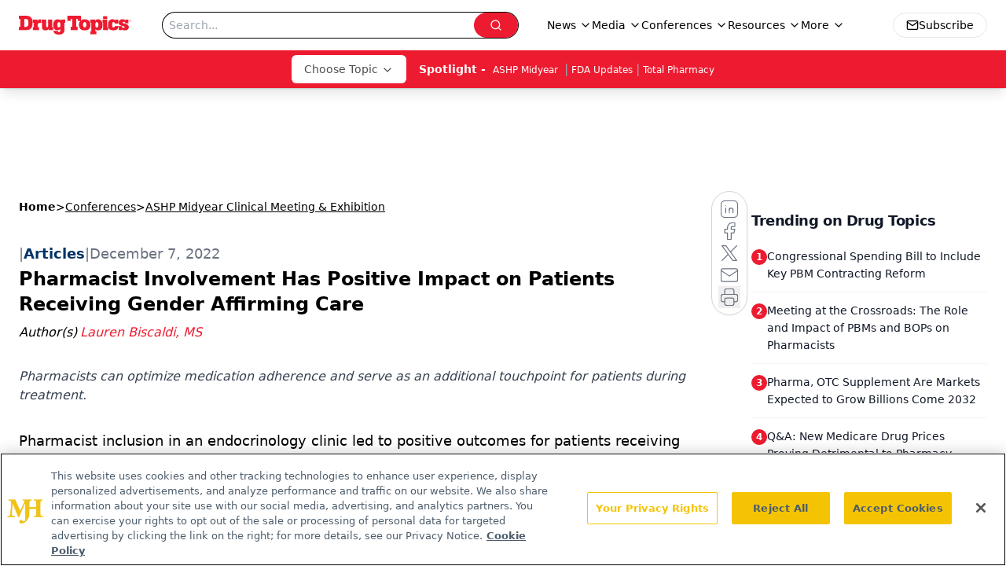

--- FILE ---
content_type: text/html; charset=utf-8
request_url: https://www.google.com/recaptcha/api2/aframe
body_size: 184
content:
<!DOCTYPE HTML><html><head><meta http-equiv="content-type" content="text/html; charset=UTF-8"></head><body><script nonce="mQVSBtDrf5HU-TIRUPvESA">/** Anti-fraud and anti-abuse applications only. See google.com/recaptcha */ try{var clients={'sodar':'https://pagead2.googlesyndication.com/pagead/sodar?'};window.addEventListener("message",function(a){try{if(a.source===window.parent){var b=JSON.parse(a.data);var c=clients[b['id']];if(c){var d=document.createElement('img');d.src=c+b['params']+'&rc='+(localStorage.getItem("rc::a")?sessionStorage.getItem("rc::b"):"");window.document.body.appendChild(d);sessionStorage.setItem("rc::e",parseInt(sessionStorage.getItem("rc::e")||0)+1);localStorage.setItem("rc::h",'1769068008768');}}}catch(b){}});window.parent.postMessage("_grecaptcha_ready", "*");}catch(b){}</script></body></html>

--- FILE ---
content_type: application/javascript
request_url: https://api.lightboxcdn.com/z9gd/43387/www.drugtopics.com/jsonp/z?cb=1769067998652&dre=l&callback=jQuery112405035867071147242_1769067998636&_=1769067998637
body_size: 1076
content:
jQuery112405035867071147242_1769067998636({"response":"[base64]","dre":"l","success":true});